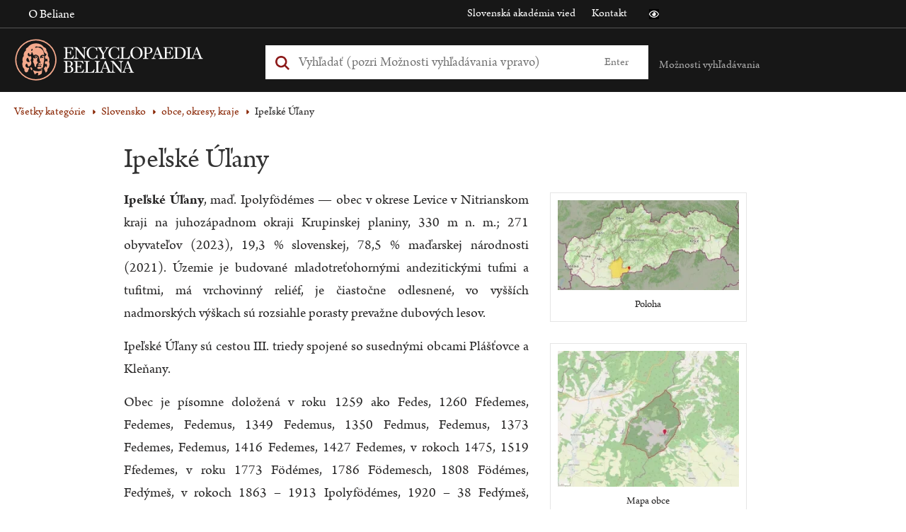

--- FILE ---
content_type: text/html; charset=UTF-8
request_url: https://beliana.sav.sk/heslo/ipelske-ulany
body_size: 8288
content:
<!DOCTYPE html>

  


<html lang="sk" dir="ltr" prefix="og: https://ogp.me/ns#">
<head>
  <meta charset="utf-8" />
<noscript><style>form.antibot * :not(.antibot-message) { display: none !important; }</style>
</noscript><meta name="description" content="Ipeľské Úľany, maď. Ipolyfödémes — obec v okrese Levice v Nitrianskom kraji na juhozápadnom okraji Krupinskej planiny, 330 m n." />
<link rel="canonical" href="https://beliana.sav.sk/heslo/ipelske-ulany" />
<meta property="og:site_name" content="Encyclopaedia Beliana" />
<meta property="og:url" content="https://beliana.sav.sk/heslo/ipelske-ulany" />
<meta property="og:title" content="Ipeľské Úľany" />
<meta property="og:description" content="Ipeľské Úľany, maď. Ipolyfödémes — obec v okrese Levice v Nitrianskom kraji na juhozápadnom okraji Krupinskej planiny, 330 m n." />
<meta name="Generator" content="Drupal 10 (https://www.drupal.org)" />
<meta name="MobileOptimized" content="width" />
<meta name="HandheldFriendly" content="true" />
<meta name="viewport" content="width=device-width, initial-scale=1.0" />
<script type="application/ld+json">{
    "@context": "https://schema.org",
    "@graph": [
        {
            "@type": "Article",
            "@id": "https://beliana.sav.sk/heslo/ipelske-ulany",
            "name": "Ipeľské Úľany",
            "headline": "Ipeľské Úľany",
            "about": [
                "obce",
                "okresy",
                "kraje"
            ],
            "description": "Ipeľské Úľany, maď. Ipolyfödémes — obec v okrese Levice v Nitrianskom kraji na juhozápadnom okraji Krupinskej planiny, 330 m n.",
            "image": {
                "@type": "ImageObject",
                "url": [
                    "mapa-poloha-ipelske-Ulany-561030.png",
                    "mapa-ipelske-Ulany-561031.png"
                ]
            },
            "datePublished": "2019-08-08T09:56:03+0200",
            "dateModified": "2024-02-23T10:34:58+0100",
            "isAccessibleForFree": "True",
            "publisher": {
                "@type": "Organization",
                "@id": "https://beliana.sav.sk/",
                "name": "Slovenská akadémia vied",
                "url": "https://www.sav.sk/"
            },
            "mainEntityOfPage": "https://beliana.sav.sk/heslo/ipelske-ulany"
        }
    ]
}</script>
<link rel="alternate" hreflang="x-default" href="https://beliana.sav.sk/heslo/ipelske-ulany" />
<link rel="icon" href="/themes/custom/bel/favicon.ico" type="image/vnd.microsoft.icon" />
<link rel="alternate" hreflang="sk" href="https://beliana.sav.sk/heslo/ipelske-ulany" />
<link rel="preconnect" href="//fonts.gstatic.com/" crossorigin />
<link rel="preload" as="style" href="//fonts.googleapis.com/css2?family=Open+Sans:wght@400;700&amp;display=swap" crossorigin />

  <title>Ipeľské Úľany | Encyclopaedia Beliana – slovenská všeobecná encyklopédia</title>
  <link rel="stylesheet" media="all" href="/sites/default/files/css/css_QrgSR-xn_lt1-2CFmxFKJuJUqPu1ELEqK6425nrPtak.css?delta=0&amp;language=sk&amp;theme=bel&amp;include=eJwlyUEOgDAIBMAPNfImqJvGZJEG2oO-3oNzHQNlMEzZeiTkzD2Vh-4VPXwSC3_cka68XrR6asHFtPAB7r4YEA" />
<link rel="stylesheet" media="all" href="/sites/default/files/css/css_mMt7sF8wNWOjQNd1HTQ8dcZ_39AjW1FJEnVrD1LIZ5g.css?delta=1&amp;language=sk&amp;theme=bel&amp;include=eJwlyUEOgDAIBMAPNfImqJvGZJEG2oO-3oNzHQNlMEzZeiTkzD2Vh-4VPXwSC3_cka68XrR6asHFtPAB7r4YEA" />
<link rel="stylesheet" media="print" href="/sites/default/files/css/css_rT46rr7xD1liqMF1u24BsgVHQtVzrGBdazlbs2rbu2U.css?delta=2&amp;language=sk&amp;theme=bel&amp;include=eJwlyUEOgDAIBMAPNfImqJvGZJEG2oO-3oNzHQNlMEzZeiTkzD2Vh-4VPXwSC3_cka68XrR6asHFtPAB7r4YEA" />

  <script type="application/json" data-drupal-selector="drupal-settings-json">{"path":{"baseUrl":"\/","pathPrefix":"","currentPath":"node\/14516","currentPathIsAdmin":false,"isFront":false,"currentLanguage":"sk"},"pluralDelimiter":"\u0003","suppressDeprecationErrors":true,"ajaxPageState":{"libraries":"eJxdiUkSAiEMAD_E8qYQIqCBTCWZQn291njz1kshzoUBH3H34RTHGh7KNzaWAnyhESj2CzdCiy7C9qdpSaW0RWtAUcpVzwM4wemCMg8mp99YohN4vClM8H6HZ0ZZt9GCvcxp5gJGH0umOGY","theme":"bel","theme_token":null},"ajaxTrustedUrl":{"form_action_p_pvdeGsVG5zNF_XLGPTvYSKCf43t8qZYSwcfZl2uzM":true},"mathjax":{"config_type":1,"config":{"HTML-CSS":{"preferredFont":"STIX","scale":100},"CommonHTML":{"scale":100},"SVG":{"font":"STIX-Web","scale":100}}},"beliana_search":{"alphabet":null},"user":{"uid":0,"permissionsHash":"7ed798596f8d966a87dd904f5a4bf1d62ac45e4b5abe795841ac15727633af54"}}</script>
<script src="/themes/custom/bel/assets/dist/js/wcag-tools/black-white-init.js?v=10.4.5" defer></script>
<script src="/sites/default/files/js/js_KSUHT-yHD-wESCZytfuqSkh5sctHMuJZbHI520PL6J0.js?scope=header&amp;delta=1&amp;language=sk&amp;theme=bel&amp;include=eJxdyEkSgCAMBdELMZwphAho5FsYC4-v5dLd606iMSnx5mdtJr71Zi69sygS6cdTaHD9OJmKN0DPX4aOLGFiZMcYEvO4DtJAl4GxHyombierK92R0ZdWHuEcLfY"></script>
<script src="/themes/custom/bel/assets/dist/js/accessible/jquery-accessible-menu.js?v=10.4.5" defer></script>
<script src="/themes/custom/bel/assets/dist/js/accessible/button-links.js?v=10.4.5" defer></script>
<script src="/themes/custom/bel/assets/dist/js/wcag-tools/wcag-tools.js?v=10.4.5" defer></script>

  <link rel="apple-touch-icon" sizes="180x180" href="/themes/custom/bel/assets/src/img/favicons/apple-touch-icon.png">
  <link rel="icon" type="image/png" sizes="32x32" href="/themes/custom/bel/assets/src/img/favicons/favicon-32x32.png">
  <link rel="icon" type="image/png" sizes="16x16" href="/themes/custom/bel/assets/src/img/favicons/favicon-16x16.png">
  <link rel="manifest" href="/themes/custom/bel/assets/src/img/favicons/site.webmanifest">
  <meta name="msapplication-TileColor" content="#da532c">
  <meta name="theme-color" content="#ffa587">
</head>
<body class="path-node page-node-type-word role--anonymous">
  <!-- Matomo -->
  <script type="text/javascript">
    var _paq = window._paq || [];
    /* tracker methods like "setCustomDimension" should be called before "trackPageView" */
    _paq.push(['trackPageView']);
    _paq.push(['enableLinkTracking']);
    (function () {
      var u = "//analytics.beliana.sav.sk/";
      _paq.push(['setTrackerUrl', u + 'matomo.php']);
      _paq.push(['setSiteId', 2]);
      // accurately measure the time spent in a visit
      _paq.push(['enableHeartBeatTimer', 5]);
      var d = document, g = d.createElement('script'), s = d.getElementsByTagName('script')[0];
      g.type = 'text/javascript';
      g.async = true;
      g.defer = true;
      g.src = u + 'matomo.js';
      s.parentNode.insertBefore(g, s);
    })();
  </script>
  <!-- End Matomo Code -->
  <div id="skip">
    <a href="#main-menu" class="visually-hidden focusable skip-link">
      Skip to main navigation
    </a>
  </div>
  
    <div class="dialog-off-canvas-main-canvas" data-off-canvas-main-canvas>
    

<div class="page-loader">
  <div class="loader-animation">
    <i class="fa fa-circle-o-notch fa-spin fa-2x fa-fw"></i>
  </div>
</div>

<div class="layout-container">
  <header id="header" class="header clearfix" role="banner" aria-label="Site header">
    <div class="header-top">
      <div class="container clearfix">
        <div class="sitename">
          Encyclopaedia Beliana
        </div>
        <div class="left">
            <div>
    <nav role="navigation" aria-labelledby="block-bel-main-menu-menu" class="nav-collapse clearfix nav-collapse-0 closed block-bel-main-menu" style="transition: max-height 284ms; position: relative;" aria-hidden="false">
            
  <h2 class="visually-hidden">Main navigation</h2>
  

        
              <ul>
              <li>
        <a href="https://beliana.sav.sk/o-internetovej-verzii-Encyclopaedie-Beliany" title="About online version of Encyclopaedia Beliana" data-drupal-link-system-path="node/28">O Beliane</a>
              </li>
        </ul>
  


  </nav>
<nav role="navigation" aria-labelledby="block-bel-mobile-menu-menu" id="block-bel-mobile-menu" class="nav-collapse clearfix nav-collapse-0 closed block-beliana-mobile-menu" style="transition: max-height 284ms; position: relative;" aria-hidden="false">
            
  <h2 class="visually-hidden">Mobile navigation</h2>
  

        
              <ul>
              <li>
        <a href="https://beliana.sav.sk/zakladne-moznosti-vyhladavania" data-drupal-link-system-path="node/3460">Základné možnosti vyhľadávania</a>
              </li>
          <li>
        <a href="https://beliana.sav.sk/o-internetovej-verzii-Encyclopaedie-Beliany" data-drupal-link-system-path="node/28">Encyclopaedia Beliana</a>
              </li>
          <li>
        <a href="http://www.encyclopaedia.sk" target="_blank">Encyklopedický ústav SAV</a>
              </li>
          <li>
        <a href="http://www.sav.sk" target="_blank">Slovenská akadémia vied</a>
              </li>
          <li>
        <a href="https://beliana.sav.sk/kontakt" data-drupal-link-system-path="node/27">Kontakt</a>
              </li>
        </ul>
  


  </nav>

  </div>

        </div>
        <div class="right">
            <div>
    <nav role="navigation" aria-labelledby="block-bel-links-menu" id="block-bel-links">
            
  <h2 class="visually-hidden" id="block-bel-links-menu">Odkazy</h2>
  

        
              <ul>
              <li>
        <a href="https://www.sav.sk" target="_blank">Slovenská akadémia vied</a>
              </li>
          <li>
        <a href="https://beliana.sav.sk/kontakt" data-drupal-link-system-path="node/27">Kontakt</a>
              </li>
        </ul>
  


  </nav>

  </div>

          <div class="wcag-icons">
            <i class="icon icon-black-white wcag-black-white" role="button" tabindex="0"
               aria-label="Prístupná verzia stránky je vypnutá" aria-pressed="false">
              <span class="visually-hidden">Čierno biela verzia stránky</span>
            </i>
          </div>
        </div>
      </div>
    </div>

    <div class="header-main">
      <div class="container clearfix">
        <div class="left">
            <div>
    <div id="block-bel-branding" class="block-system block-bel-branding">
  
    
    <a href="/" class="logo" tabindex="0" aria-label="Linka na domovskú stránku - Encyclopaedia Beliana">
    <img  id="block-bel-branding" class="block-system block-bel-branding" loading="eager" width="330" height="66" alt="Encyclopaedia Beliana" title="Encyclopaedia Beliana" src="/themes/custom/bel/assets/dist/svg/beliana_logo_pink.svg" />
  </a>
</div>

  </div>

        </div>
        <div class="middle">
            <div>
    <div class="beliana-search-block block-beliana-search block-bel-searchbox" data-drupal-selector="beliana-search-block" id="block-bel-searchbox">
  
    
      <form action="/heslo/ipelske-ulany" method="post" id="beliana-search-block" accept-charset="UTF-8">
  <div class="search-input-wrapper js-form-wrapper form-wrapper" data-drupal-selector="edit-beliana-search-input" id="edit-beliana-search-input"><div class="js-form-item form-item js-form-type-textfield form-item-input js-form-item-input form-no-label">
        <input class="search-input form-autocomplete form-text" placeholder="Vyhľadať (pozri Možnosti vyhľadávania vpravo)" aria-label="Vyhľadať (Pre ďalšie možnosti vyhľadávania, pokračujte na prvok Možnosti vyhľadávania)" data-drupal-selector="edit-input" data-autocomplete-path="https://beliana.sav.sk/belana-arch-autocomplete" type="text" id="edit-input" name="input" value="" size="60" maxlength="128" />

        </div>
</div>
<input class="search-submit button js-form-submit form-submit" data-drupal-selector="edit-beliana-search-submit" type="submit" id="edit-beliana-search-submit" name="op" value="Enter" />
<input autocomplete="off" data-drupal-selector="form-4yknwydx-bmvrsxftfwd1rixtfrnln9danxa57erss8" type="hidden" name="form_build_id" value="form-4yKnwYdX-bMVrSXFTFwD1RiXtFRnLN9dANxa57ersS8" />
<input data-drupal-selector="edit-beliana-search-block" type="hidden" name="form_id" value="beliana_search_block" />

</form>

  </div>

  </div>

          <div class="wcag-icons">
            <i class="icon icon-black-white wcag-black-white" role="button" tabindex="0"
               aria-label="Prístupná verzia stránky je vypnutá" aria-pressed="false">
              <span class="visually-hidden">Čierno biela verzia stránky</span>
            </i>
          </div>
          <div role="region" class="smartphone-navigation" tabindex="0" aria-expanded="false" aria-label="Nachádzate sa v sekcii: Mobilné menu">
            <i class="fa fa-bars fa-2x"></i>
              <div>
    <nav role="navigation" aria-labelledby="block-bel-main-menu-menu" class="nav-collapse clearfix nav-collapse-0 closed block-bel-main-menu" style="transition: max-height 284ms; position: relative;" aria-hidden="false">
            
  <h2 class="visually-hidden">Main navigation</h2>
  

        
              <ul>
              <li>
        <a href="https://beliana.sav.sk/o-internetovej-verzii-Encyclopaedie-Beliany" title="About online version of Encyclopaedia Beliana" data-drupal-link-system-path="node/28">O Beliane</a>
              </li>
        </ul>
  


  </nav>
<nav role="navigation" aria-labelledby="block-bel-mobile-menu-menu" id="block-bel-mobile-menu" class="nav-collapse clearfix nav-collapse-0 closed block-beliana-mobile-menu" style="transition: max-height 284ms; position: relative;" aria-hidden="false">
            
  <h2 class="visually-hidden">Mobile navigation</h2>
  

        
              <ul>
              <li>
        <a href="https://beliana.sav.sk/zakladne-moznosti-vyhladavania" data-drupal-link-system-path="node/3460">Základné možnosti vyhľadávania</a>
              </li>
          <li>
        <a href="https://beliana.sav.sk/o-internetovej-verzii-Encyclopaedie-Beliany" data-drupal-link-system-path="node/28">Encyclopaedia Beliana</a>
              </li>
          <li>
        <a href="http://www.encyclopaedia.sk" target="_blank">Encyklopedický ústav SAV</a>
              </li>
          <li>
        <a href="http://www.sav.sk" target="_blank">Slovenská akadémia vied</a>
              </li>
          <li>
        <a href="https://beliana.sav.sk/kontakt" data-drupal-link-system-path="node/27">Kontakt</a>
              </li>
        </ul>
  


  </nav>

  </div>

          </div>
        </div>
        <div class="right">
          
          <div class="search-help">
            <a href="#" class="text" title="Možnosti vyhľadávania" aria-expanded="false"
               aria-controls="search-help-dialog" aria-haspopup="true" role="button" tabindex="0"
               aria-label="Možnosti vyhľadávania sú zatvorené">Možnosti vyhľadávania</a>
              <div id="search-help-dialog" class="description" role="dialog">
	<div class="arrow" aria-hidden="true"></div>
	<ul class="help" tabindex="0">
		<li class="item">
			<span aria-hidden="false"
						aria-label="Zadaním výrazu teplo: sa vyhľadajú všetky gramatické tvary slova teplo">
				<strong>teplo:</strong> všetky gramatické tvary slova teplo
			</span>
		</li>
		<li class="item">
			<span aria-hidden="false"
						aria-label="aria-label-entering-words-slov-will-search-for-all-words-begining-with-words-slov|t">
				<strong>teplo*:</strong> všetky slová začínajúce sa na teplo
			</span>
		</li>
		<li class="item">
			<span aria-hidden="false"
						aria-label="Zadaním výrazu slovinsko~ sa vyhľadajú podobné slová (Slovensko, Slovinsko, ...)">
				<strong>slovinsko~:</strong> podobné slová (Slovensko, Slovinsko, ...)
			</span>
		</li>
		<li class="item">
			<span aria-hidden="false"
						aria-label="Zadaním výrazu 'zdroj teplo': sa vyhľadá fráza (všetky tvary)">
				<strong>"zdroj teplo":</strong> fráza (všetky tvary)
			</span>
		</li>
		<li class="item">
			<span aria-hidden="false"
						aria-label="Zadaním výrazu dom teplo: sa vyhľadajú slová dom alebo teplo">
				<strong>dom teplo:</strong> slová dom alebo teplo
			</span>
		</li>
		<li class="item">
			<span aria-hidden="false"
						aria-label="Zadaním výrazu dom -teplo: sa vyhľadajú slová dom, ale nie teplo">
				<strong>dom -teplo:</strong> slová dom, ale nie teplo
			</span>
		</li>
		<li class="item">
			<span aria-hidden="false"
						aria-label="Zadaním výrazu dom and teplo: sa vyhľadajú súčasne slová dom aj teplo">
				<strong>dom and teplo:</strong> súčasne slová dom aj teplo
			</span>
		</li>
	</ul>

			<a href="https://beliana.sav.sk/pouzivanie-stranky" class="more-info" title="Viac o vyhľadávaní"
			 aria-label="Viac o vyhľadávaní">Viac o vyhľadávaní</a>
		<a href="https://beliana.sav.sk/rozsirene-vyhladavanie" class="more-info"
		 title="Vyhľadávanie podľa kategórií"
		 aria-label="Vyhľadávanie podľa kategórií">Vyhľadávanie podľa kategórií</a>
</div>
          </div>
          <a href="#" id="search-box-mobile-toggle"></a>
        </div>
      </div>
    </div>

    <div class="header-navigation">
      <div class="container clearfix">
        
      </div>
    </div>
  </header>

    <div>
    <div data-drupal-messages-fallback class="hidden"></div>

  </div>


  

  <div role="main" id="content-main">
    <span id="main-content" tabindex="-1"></span>
    <div class="body-content">
      <div class="container clearfix">
          <div>
    <div id="block-bel-breadcrumbs" class="block-system block-bel-breadcrumbs">
  
    
        <nav role="navigation" aria-labelledby="system-breadcrumb">
    <h2 id="system-breadcrumb" class="visually-hidden">Omrvinka</h2>
    <ol>
              <li>
                                                                          
            <a href="https://beliana.sav.sk/rozsirene-vyhladavanie" class="">Všetky kategórie</a>
                  </li>
              <li>
                                                                          
            <a href="https://beliana.sav.sk/rozsirene-vyhladavanie?f%5B0%5D=kategorie%3A440" class="">Slovensko</a>
                  </li>
              <li>
                                  
            <a href="https://beliana.sav.sk/rozsirene-vyhladavanie?f%5B0%5D=kategorie%3A442" class="">obce, okresy, kraje</a>
                  </li>
              <li>
                      Ipeľské Úľany
                  </li>
          </ol>
  </nav>

  </div>
<div id="block-bel-content" class="block-system block-bel-content">
  
    
      <article>
    
      <article class="word-container">
    <div
      class="word">
      <h1>Ipeľské Úľany</h1>
      <div class="node__author">
        
      </div>

      <div class="con-wrap">
        <div class="node__sidebar desktop">
          <div class="structure hidden"></div>

                      <div class="word-illustration">
                                                              
                
                

<article class="media media-image view-mode-in-word">
            
      
            <div class="field field--name-field-image field--type-image field--label-hidden field__item">  <a href="https://beliana.sav.sk/media/11443">  <picture>
                  <source srcset="/sites/default/files/styles/sidebar/public/2024-02-23/map/mapa-poloha-ipelske-Ulany-561030.png.webp?itok=ai_ZHnbf 1x, /sites/default/files/styles/sidebar_2x/public/2024-02-23/map/mapa-poloha-ipelske-Ulany-561030.png.webp?itok=Dnj0bqxK 2x" type="image/webp" width="300" height="149"/>
                  <img loading="eager" srcset="/sites/default/files/styles/sidebar/public/2024-02-23/map/mapa-poloha-ipelske-Ulany-561030.png.webp?itok=ai_ZHnbf 1x, /sites/default/files/styles/sidebar_2x/public/2024-02-23/map/mapa-poloha-ipelske-Ulany-561030.png.webp?itok=Dnj0bqxK 2x" width="300" height="149" src="/sites/default/files/styles/sidebar/public/2024-02-23/map/mapa-poloha-ipelske-Ulany-561030.png.webp?itok=ai_ZHnbf" alt="Poloha" />

  </picture>
</a>
</div>
      
  <div class="field field--name-field-description field--type-text-long field--label-visually_hidden">
    <div class="field__label visually-hidden">Popis ilustrácie</div>
              <div class="field__item"><p>Poloha</p></div>
          </div>

      </article>

                              
                

<article class="media media-image view-mode-in-word">
            
      
            <div class="field field--name-field-image field--type-image field--label-hidden field__item">  <a href="https://beliana.sav.sk/media/11444">  <picture>
                  <source srcset="/sites/default/files/styles/sidebar/public/2024-02-23/map/mapa-ipelske-Ulany-561031.png.webp?itok=C28kaVN9 1x, /sites/default/files/styles/sidebar_2x/public/2024-02-23/map/mapa-ipelske-Ulany-561031.png.webp?itok=OWNmYvda 2x" type="image/webp" width="300" height="225"/>
                  <img loading="eager" srcset="/sites/default/files/styles/sidebar/public/2024-02-23/map/mapa-ipelske-Ulany-561031.png.webp?itok=C28kaVN9 1x, /sites/default/files/styles/sidebar_2x/public/2024-02-23/map/mapa-ipelske-Ulany-561031.png.webp?itok=OWNmYvda 2x" width="300" height="225" src="/sites/default/files/styles/sidebar/public/2024-02-23/map/mapa-ipelske-Ulany-561031.png.webp?itok=C28kaVN9" alt="Mapa obce" />

  </picture>
</a>
</div>
      
  <div class="field field--name-field-description field--type-text-long field--label-visually_hidden">
    <div class="field__label visually-hidden">Popis ilustrácie</div>
              <div class="field__item"><p>Mapa obce</p></div>
          </div>

      </article>

                              
                
              
                          </div>
                  </div>
        <div class="node__content desktop">
          
  <div class="field field--name-body field--type-text-with-summary field--label-visually_hidden">
    <div class="field__label visually-hidden">Text hesla</div>
              <div class="field__item"><p><strong>Ipeľské Úľany</strong>, maď. Ipolyfödémes — obec v&nbsp;okrese Levice v&nbsp;Nitrianskom kraji na juhozápadnom okraji Krupinskej planiny, 330&nbsp;m n. m.; 271 obyvateľov (2023), 19,3&nbsp;% slovenskej, 78,5&nbsp;% maďarskej národnosti (2021). Územie je budované mladotreťohornými andezitickými tufmi a tufitmi, má vrchovinný reliéf, je čiastočne odlesnené, vo vyšších nadmorských výškach sú rozsiahle porasty prevažne dubových lesov.</p>

<p>Ipeľské Úľany sú cestou III. triedy spojené so susednými obcami Plášťovce a Kleňany.</p>

<p>Obec je písomne doložená v&nbsp;roku 1259 ako Fedes, 1260 Ffedemes, Fedemes, Fedemus, 1349 Fedemus, 1350 Fedmus, Fedemus, 1373 Fedemes, Fedemus, 1416 Fedemes, 1427 Fedemes, v&nbsp;rokoch 1475, 1519 Ffedemes, v&nbsp;roku 1773 Födémes, 1786 Födemesch, 1808 Födémes, Fedýmeš, v&nbsp;rokoch 1863 – 1913 Ipolyfödémes, 1920 – 38 Fedýmeš, Födémes, 1938 – 45 Ipolyfödémes, 1945 – 48 Fedýmeš, Födémes, v&nbsp;roku 1948 Ipeľské Úľany.</p>

<p>Patrila zemanom z&nbsp;rodu Huntovcov, neskôr kláštoru v&nbsp;Šahách, od roku 1482 jej časť Horvátovcom. V&nbsp;polovici 16. stor. bola zničená Turkami, po roku 1552 bola založená nová obec. Patrila viacerým zemepánom, v&nbsp;18. stor. Smrečániovcom, v&nbsp;19. stor. Koburgovcom, Liptaiovcom, Cronyovcom a i. Obyvatelia sa zaoberali poľnohospodárstvom, vinohradníctvom, včelárstvom a prácou v&nbsp;lesoch. V&nbsp;rokoch 1938 – 44 bola obec pripojená k&nbsp;Maďarsku.</p>

<p>Stavebné pamiatky: rímskokatolícky Kostol svätého Michala archanjela (barokový, 1757, opravovaný v&nbsp;2. polovici 19. stor. a na konci 20. stor.), v&nbsp;extraviláne zrúcaniny románskeho kostolíka (13. stor., prestavaný v&nbsp;15. stor., zanikol v&nbsp;2. polovici 16. stor.).</p></div>
          </div>

        </div>
      </div>

      <div class="meta-wrapper">
        <p class="last-update">
                                Zverejnené v novembri 2013. Aktualizované 11. januára 2024.
          
        </p>

        <div class="similar-words">
                  </div>

        <div class="citation desktop">
          <h3 role="button" tabindex="0"
              aria-label="Nachádzate sa v sekcii: Citácia"
              aria-controls="dialog-desc"
              aria-expanded="false">citácia</h3>
                              <p
            id="dialog-desc">Ipeľské Úľany
            [online].
            Encyclopaedia Beliana,
            ISBN 978-80-89524-30-3. [cit. 2026-01-24
            ]. Dostupné na internete: <a
              href="https://beliana.sav.sk/heslo/ipelske-ulany">https://beliana.sav.sk/heslo/ipelske-ulany</a></p>
        </div>

        <div class="word-tools">
          <div class="share">
  <span>Zdieľať<b class="button"></b></span>
  <ul class="dropdown">
    <li><a href="https://www.facebook.com/sharer/sharer.php?u=https://beliana.sav.sk/heslo/ipelske-ulany" target="_blank">Facebook</a></li>
    <li><a href="https://twitter.com/intent/tweet?text=Ipe%C4%BEsk%C3%A9%20%C3%9A%C4%BEany https://beliana.sav.sk/heslo/ipelske-ulany" target="_blank">Twitter</a>
  </ul>
</div>
<a href="#" class="print"><i class="fa fa-print"></i>Vytlačiť</a>
<a href="/beliana/kontaktujte-nas/14516" class="comment" target="_blank"><i class="fa fa-comment"></i>Komentovať</a>
        </div>
      </div>
    </div>

  </article>
  
</article>

  </div>

  </div>

      </div>
    </div>
  </div>

  <footer role="contentinfo">
    <div class="footer-content">
      <div class="container clearfix">
          <div>
    <nav role="navigation" aria-labelledby="block-bel-footer-menu" id="block-bel-footer">
            
  <h2 class="visually-hidden" id="block-bel-footer-menu">Menu v päte</h2>
  

        
              <ul>
              <li>
        <a href="https://beliana.sav.sk/podmienky-pouzitia" data-drupal-link-system-path="node/18750">Podmienky použitia</a>
              </li>
          <li>
        <a href="https://beliana.sav.sk/encyclopaedia-beliana" data-drupal-link-system-path="node/3463">In English</a>
              </li>
          <li>
        <a href="https://beliana.sav.sk/vyhlasenie_o_pristupnosti" data-drupal-link-system-path="node/18531">Vyhlásenie o prístupnosti</a>
              </li>
          <li>
        <a href="https://beliana.sav.sk/rozsirene-vyhladavanie" data-drupal-link-system-path="rozsirene-vyhladavanie">Vyhľadávanie podľa kategórií</a>
              </li>
        </ul>
  


  </nav>

  </div>

      </div>
    </div>

    <div class="footer-bottom">
      <div class="container clearfix">
        
        <div class="block-">
  
    
    <div class="footer-copyright">
    <span>&copy; Centrum spoločných činností Slovenskej akadémie vied, Encyklopedický ústav</span>
  </div>
</div>
      </div>
    </div>
  </footer>
</div>

  </div>

  

  <script src="/sites/default/files/js/js_sEtNPDra96-QrB9bY3MCQIJUNodLZF-o9zXLbI7j0Sc.js?scope=footer&amp;delta=0&amp;language=sk&amp;theme=bel&amp;include=eJxdyEkSgCAMBdELMZwphAho5FsYC4-v5dLd606iMSnx5mdtJr71Zi69sygS6cdTaHD9OJmKN0DPX4aOLGFiZMcYEvO4DtJAl4GxHyombierK92R0ZdWHuEcLfY"></script>
<script src="/themes/custom/bel/assets/dist/js/search/search.js?v=10.4.5" defer></script>
<script src="/themes/custom/bel/assets/dist/js/wcag-tools/wcag-tools.node.word.js?v=10.4.5" defer></script>
<script src="/sites/default/files/js/js_AsJB_3j0hasotVzop-yMsKf7aAPD-StHNH8NPXIsyUI.js?scope=footer&amp;delta=3&amp;language=sk&amp;theme=bel&amp;include=eJxdyEkSgCAMBdELMZwphAho5FsYC4-v5dLd606iMSnx5mdtJr71Zi69sygS6cdTaHD9OJmKN0DPX4aOLGFiZMcYEvO4DtJAl4GxHyombierK92R0ZdWHuEcLfY"></script>

  </body>
</html>


--- FILE ---
content_type: application/javascript
request_url: https://beliana.sav.sk/themes/custom/bel/assets/dist/js/accessible/jquery-accessible-menu.js?v=10.4.5
body_size: 14792
content:
function _0x81c8(e,t){var s=_0x22c3();return(_0x81c8=function(e,t){return s[e-=441]})(e,t)}function _0x22c3(){var e=["hidden","DOMAttrModified","320kGfgsR","553973ZynooH","155435lNyVAD","focusin.accessible-megamenu",":tabbable","SPACE","parents"," :tabbable:first","[aria-expanded=true]","html",":focusable, .","[object Opera]","filters","activeElement","parentNode","topNavItemClass","mouseFocused",":lt(","true","hasClass","tabindex",":tabbable:last","expr","apply","hoverClass","toLowerCase","originalEvent",":tabbable:gt(","area","addClass","index","first","start","ESCAPE","panels","opera","map","settings","TAB","focusout","extend","2593770KLJJJn","2809310iKucwM","role","mouseout.accessible-megamenu","which","12JNJnLR","call","accessibleMegaMenu","ontouchstart","panelClass","find","toggleButton","has","input:focus, select:focus, textarea:focus, button:focus","not","setTimeout","proxy","function","openClass"," :tabbable)","menuClass","img[usemap=#","toString","preventDefault","aria-expanded","target","_defaults","keyMap","touchmove.accessible-megamenu","length","removeClass","get","panelGroupClass","attr","accessible-megamenu-toggle","ctrlKey","keydown","navigation","toggleButtonClass","init","511210MegByT",":tabbable:first","keydown.accessible-megamenu","accessible-megamenu-top-nav-item","open","focusTimeoutID","shiftKey","location","accessible-megamenu","element","focusout.accessible-megamenu","trigger","focus","):last","text","DOMAttrModified.accessible-megamenu","mouseTimeoutID","[aria-expanded=true].",".accessible-megamenu","prototype","parent","clearTimeout",":first","hover","mouseup.outside-accessible-megamenu, touchend.outside-accessible-megamenu, mspointerup.outside-accessible-megamenu,  pointerup.outside-accessible-megamenu","649000BVJsvh","LEFT","createPseudo","attrName","href","msMaxTouchPoints","Api","topnavitems","AccessibleMegaMenu","menu","95562FSDzHL","reverse","name","keyCode","type","RIGHT","filter","disabled","closest","object","stopPropagation","justFocused","top","aria-hidden","nodeName","click.accessible-megamenu","join","focusClass","justMoved","mouseover.accessible-megamenu","cvox","mouseout","[aria-expanded]","[aria-expanded].","false","addBack","[aria-labelledby]","plugin_",":gt(","getCurrentNode","each","metaKey","openOnMouseover","scrollTop","ol,ul","_name","region","slice","children","186KwcSpp","uuidPrefix","navigator","button","trim","siblings","off","offset","visible","relatedTarget","closeDelay","accessible-megamenu-panel",":tabbable:lt(","keydownTimeoutID","):first","data","openDelay"];return(_0x22c3=function(){return e})()}(function(){for(var e=_0x81c8,t=_0x22c3();;)try{if(397026==-parseInt(e(496))+-parseInt(e(576))/2+parseInt(e(541))/3*(parseInt(e(601))/4)+parseInt(e(537))/5+-parseInt(e(476))/6*(parseInt(e(497))/7)+-parseInt(e(495))/8*(-parseInt(e(611))/9)+parseInt(e(536))/10)break;t.push(t.shift())}catch(e){t.push(t.shift())}})(),function(y,o,c){"use strict";var D,a,I,n,T,r,E,k,i,u,l,h,f,p,d,m,b,g,v,C,t,x=_0x81c8,M=x(543),N={uuidPrefix:x(584),menuClass:x(584),topNavItemClass:x(579),panelClass:x(487),panelGroupClass:"accessible-megamenu-panel-group",hoverClass:x(599),focusClass:x(588),openClass:"open",toggleButtonClass:x(570),openDelay:0,closeDelay:250,openOnMouseover:!1},w={BACKSPACE:8,COMMA:188,DELETE:46,DOWN:40,END:35,ENTER:13,ESCAPE:27,HOME:36,LEFT:37,PAGE_DOWN:34,PAGE_UP:33,PERIOD:190,RIGHT:39,SPACE:32,TAB:9,UP:38,keyMap:{48:"0",49:"1",50:"2",51:"3",52:"4",53:"5",54:"6",55:"7",56:"8",57:"9",59:";",65:"a",66:"b",67:"c",68:"d",69:"e",70:"f",71:"g",72:"h",73:"i",74:"j",75:"k",76:"l",77:"m",78:"n",79:"o",80:"p",81:"q",82:"r",83:"s",84:"t",85:"u",86:"v",87:"w",88:"x",89:"y",90:"z",96:"0",97:"1",98:"2",99:"3",100:"4",101:"5",102:"6",103:"7",104:"8",105:"9",190:"."}},A=o[x(597)],P=o[x(551)],O=o[x(530)]&&o.opera[x(558)]()===x(506);function _(e,t){var s=x;this[s(585)]=e,this.settings=y[s(535)]({},N,t),this[s(562)]=N,this[s(472)]=M,this.mouseTimeoutID=null,this.focusTimeoutID=null,this[s(511)]=!1,this[s(448)]=!1,this.init()}function j(e){var t=x;return y[t(517)][t(507)][t(484)](e)&&!y(e)[t(501)]()[t(462)]()[t(443)](function(){var e=t;return y.css(this,"visibility")===e(493)})[t(565)]}function B(e,t){var s,a,i,n=x,o=e[n(451)].toLowerCase();return n(523)===o?(a=(s=e[n(509)])[n(613)],!(!e[n(605)]||!a||s[n(451)][n(520)]()!==n(531)||!(i=y(n(557)+a+"]")[0]))&&j(i)):(/input|select|textarea|button|object/.test(o)?!e[n(444)]:"a"===o&&e[n(605)]||t)&&j(e)}_[x(595)]=(a=0,I="",n=(D=x)(544)in o||o[D(478)][D(606)],T=function(e){var t=D;return y(e)[t(445)](":data(plugin_"+M+")")[t(491)](t(464)+M)},r=function(e){var t=D,s=(e=y(e),this[t(532)]);e[t(569)]("id")||e[t(569)]("id",s[t(477)]+"-"+(new Date).getTime()+"-"+ ++a)},E=function(e,t){var s,a=D,i=y(e[a(561)]),n=this,o=this.settings,r=this[a(610)],u=i.closest("."+o.topNavItemClass),l=i[a(514)](o[a(545)])?i:i[a(445)]("."+o[a(545)]);v.call(this,!0),t?(u=r[a(546)]("."+o[a(510)]+" ."+o[a(554)]+a(598))[a(445)]("."+o[a(510)])).is(e.relatedTarget)||0<u[a(548)](e[a(485)])[a(565)]?0===u.length&&r[a(546)]("[aria-expanded=true]").attr("aria-expanded","false").removeClass(o[a(554)])[a(445)]("."+o[a(545)])[a(566)](o[a(554)]).attr(a(450),a(513)):(e[a(441)]===a(458)||e[a(441)]===a(534))&&0<u[a(548)](c[a(508)])[a(565)]||(u[a(546)](a(459)).attr("aria-expanded",a(461))[a(566)](o[a(554)]),u[a(546)]("."+o.panelClass)[a(566)](o[a(554)])[a(569)](a(450),a(513)),("keydown"===e[a(441)]&&e[a(614)]===w[a(528)]||e.type===a(494))&&(s=u[a(546)](":tabbable:first"),P(function(){var e=a;r[e(546)](e(460)+n[e(532)][e(545)]).off("DOMAttrModified.accessible-megamenu"),s[e(588)](),n.justFocused=!1},99))):(A(n[a(581)]),(t=r[a(546)](a(503))[a(596)]()).is(u)||t[a(546)](a(459))[a(569)](a(560),a(461))[a(566)](o[a(554)])[a(481)]("."+o[a(545)]).removeClass(o[a(554)])[a(569)](a(450),a(513)),u[a(546)](a(459))[a(569)](a(560),a(513))[a(524)](o[a(554)])[a(481)]("."+o[a(545)])[a(524)](o.openClass)[a(569)](a(450),a(461)),u[a(565)]&&(t=y(a(504))[0][a(470)],(o=u[a(483)]()[a(449)])<t)&&(y(a(504))[0].scrollTop=o),"mouseover"===e[a(441)]&&i.is(a(499))&&1===u[a(565)]&&0===l.length&&0<r.has(c[a(508)])[a(565)]&&(i[a(588)](),n[a(448)]=!1),v[a(542)](n))},k=function(e){var t=D,s=y(e[t(561)])[t(445)](t(499)),a=s[t(445)]("."+this[t(532)].topNavItemClass),i=s[t(445)]("."+this[t(532)][t(545)]);1===a.length&&0===i[t(565)]&&1===a[t(546)]("."+this.settings.panelClass)[t(565)]?s[t(514)](this.settings[t(554)])?this.justFocused?(e[t(559)](),e[t(447)](),this[t(448)]=!1):!n&&this[t(532)][t(469)]||(e[t(559)](),e[t(447)](),E[t(542)](this,e,s.hasClass(this[t(532)][t(554)]))):(e.preventDefault(),e[t(447)](),E[t(542)](this,e),this.justFocused=!1):1===a[t(565)]&&0===i[t(565)]&&e[t(441)]==t(572)&&(o[t(583)][t(605)]=s.attr(t(605)))},i=function(){this[D(455)]=!0},u=function(e){var t=D;0===y(e[t(561)])[t(445)](this[t(610)])[t(565)]&&(e.preventDefault(),e[t(447)](),E[t(542)](this,e,!0))},l=function(e){var t=D;e.originalEvent[t(604)]===t(560)&&e[t(521)].newValue===t(461)&&y(e[t(561)])[t(514)](this[t(532)][t(554)])&&(e.preventDefault(),e[t(447)](),E[t(542)](this,e,!0))},h=function(e){var t=D,s=(A(this[t(581)]),y(e[t(561)])),a=s[t(445)]("."+this[t(532)][t(545)]);s[t(524)](this.settings[t(454)]),this.justFocused=!this[t(511)]||!this[t(532)][t(469)]&&this.mouseFocused,this[t(511)]=!1,this[t(448)]&&this[t(529)][t(550)](a)[t(443)]("."+this.settings[t(554)])[t(565)]&&E[t(542)](this,e)},f=function(s){var a=D,i=(this[a(448)]=!1,this),e=y(s[a(561)]),n=e[a(445)]("."+this[a(532)][a(510)]);e[a(566)](this[a(532)][a(454)]),typeof o.cvox===a(446)&&typeof o[a(457)][a(607)]!==a(446)?i[a(581)]=P(function(){var t=a;o.cvox[t(607)][t(466)](function(e){var a=t;n[a(548)](e)[a(565)]?A(i[a(581)]):i[a(581)]=P(function(e,t,s){E[a(542)](e,t,s)},275,i,s,!0)})},25):i.focusTimeoutID=P(function(){var e=a;i[e(511)]&&null===s[e(485)]||E[e(542)](i,s,!0)},300)},p=function(e){var t,s,a,i,n,o,r=D,u=this.constructor===_?this:T(this),l=u.settings,c=y(y(this).is("."+l[r(519)]+r(499))?this:e.target),h=u[r(610)],f=u[r(608)],p=c[r(445)]("."+l[r(510)]),d=h.find(r(499)),h=c.hasClass(l[r(545)])?c:c[r(445)]("."+l[r(545)]),m=h[r(546)]("."+l.panelGroupClass),b=c[r(445)]("."+l[r(568)]),g=e[r(614)]||e[r(540)],v=!1,C=w[r(563)][e[r(614)]]||"",x=1===p[r(565)]&&0===h[r(565)];if(!c.is(r(549))){switch(c.is("."+l.hoverClass+r(499))&&y(r(504))[r(482)]("keydown.accessible-megamenu"),g){case w[r(528)]:this[r(511)]=!1,E[r(542)](u,e,!0);break;case w.DOWN:e[r(559)](),this[r(511)]=!1,!(v=x?(E[r(542)](u,e),1===p[r(546)]("."+l[r(545)]+r(502))[r(588)]()[r(565)]):1===d[r(443)](":gt("+d[r(525)](c)+r(490))[r(588)]().length)&&O&&(e[r(571)]||e[r(468)])&&(a=(d=y(r(499)))[r(525)](c),v=1===y(":tabbable:gt("+y(r(499))[r(525)](c)+r(490)).focus()[r(565)]);break;case w.UP:e[r(559)](),this[r(511)]=!1,x&&c[r(514)](l[r(554)])?(E[r(542)](u,e,!0),(t=f[r(443)](r(512)+f.index(p)+r(589)))[r(475)]("."+l[r(545)])[r(565)]&&(v=1===t[r(546)](r(459))[r(569)]("aria-expanded",r(513)).addClass(l[r(554)])[r(443)]("."+l[r(545)])[r(569)](r(450),r(461))[r(546)](r(516))[r(588)]())):x||(v=1===d[r(443)](":lt("+d[r(525)](c)+"):last")[r(588)]()[r(565)]),!v&&O&&(e[r(571)]||e[r(468)])&&(a=(d=y(r(499)))[r(525)](c),v=1===y(":tabbable:lt("+y(r(499))[r(525)](c)+"):first").focus()[r(565)]);break;case w[r(442)]:e.preventDefault(),this[r(511)]=!1,v=x?1===f.filter(":gt("+f[r(525)](p)+r(490))[r(546)](r(577))[r(588)]()[r(565)]:(v=m.length&&b[r(565)]?1===m.filter(r(465)+m.index(b)+"):first").find(r(577))[r(588)]()[r(565)]:v)||1===p.find(r(577))[r(588)]()[r(565)];break;case w[r(602)]:e[r(559)](),this[r(511)]=!1,v=x?1===f.filter(":lt("+f[r(525)](p)+r(589))[r(546)](r(577))[r(588)]()[r(565)]:(v=m[r(565)]&&b[r(565)]?1===m.filter(r(512)+m[r(525)](b)+r(589)).find(":tabbable:first")[r(588)]()[r(565)]:v)||1===p[r(546)](r(577))[r(588)]().length;break;case w[r(533)]:this[r(511)]=!1,a=d[r(525)](c),e[r(582)]&&x&&c[r(514)](l[r(554)])?(E[r(542)](u,e,!0),(t=f[r(443)](":lt("+f.index(p)+r(589)))[r(475)]("."+l[r(545)])[r(565)]&&(v=t.children()[r(569)](r(560),r(513)).addClass(l[r(554)])[r(443)]("."+l[r(545)]).attr(r(450),r(461))[r(546)](r(516)).focus())):e.shiftKey&&0<a?v=1===d[r(443)](r(512)+a+r(589))[r(588)]().length:!e.shiftKey&&a<d.length-1?v=1===d.filter(":gt("+a+r(490))[r(588)]()[r(565)]:O&&(a=(d=y(r(499)))[r(525)](c),v=e[r(582)]?1===y(r(488)+y(":tabbable")[r(525)](c)+r(589))[r(588)]().length:1===y(r(522)+y(":tabbable")[r(525)](c)+r(490))[r(588)]()[r(565)]),v&&e[r(559)]();break;case w[r(500)]:case w.ENTER:if(!x)return!0;e.preventDefault(),c[r(514)](r(580))?(this[r(511)]=!1,E[r(542)](u,e,!0)):k[r(542)](u,e);break;default:if(A(this.keydownTimeoutID),0===(I+=C!==I?C:"")[r(565)])return;for(this[r(489)]=P(function(){I=""},1e3),d=x&&!c.hasClass(l.openClass)?d[r(443)](":not(."+l.panelClass+r(555)):p[r(546)](r(499)),e.shiftKey&&(d=y(d[r(567)]()[r(612)]())),a=0;a<d[r(565)];a++)if((i=d.eq(a)).is(c)){s=1===I.length?a+1:a;break}for(o=new RegExp("^"+I.replace(/[\-\[\]{}()*+?.,\\\^$|#\s]/g,"\\$&"),"i"),a=s;a<d.length;a++)if(i=d.eq(a),n=y[r(480)](i[r(590)]()),o.test(n)){v=!0,i[r(588)]();break}if(!v)for(a=0;a<s;a++)if(i=d.eq(a),n=y[r(480)](i[r(590)]()),o.test(n)){i.focus();break}}u[r(448)]=!1}},d=function(e){var t=D;(y(e[t(561)])[t(445)](this[t(532)][t(545)])||y(e[t(561)])[t(445)](":focusable").length)&&(this[t(511)]=!0,y(e[t(561)]).closest(this[t(532)][t(556)]))&&y(t(504)).on(t(578),y.proxy(p,e[t(561)])),A(this[t(592)]),this[t(592)]=P(function(){A(this[t(581)])},1)},m=function(t){var s=D,a=(A(this[s(592)]),this);a[s(532)][s(469)]&&(this[s(592)]=P(function(){var e=s;y(t.target)[e(524)](a[e(532)][e(519)]),E.call(a,t),y(t.target)[e(445)](a[e(532)][e(556)])&&y(e(504)).on(e(578),y[e(552)](p,t[e(561)]))},this[s(532)][s(492)]))},b=function(e){var t=D,s=(A(this.mouseTimeoutID),this);s[t(532)][t(469)]&&(y(e[t(561)])[t(566)](s[t(532)].hoverClass),s[t(592)]=P(function(){E.call(s,e,!0)},this[t(532)][t(486)]),y(e[t(561)]).is(":tabbable"))&&y(t(504))[t(482)](t(578))},g=function(){var e=D,t=this[e(547)][e(569)](e(560))===e(513);this[e(547)][e(569)]({"aria-expanded":!t})},v=function(e){var t=D,s=this[t(610)];e?(y(t(504))[t(482)](t(600)),s[t(546)](t(460)+this[t(532)][t(545)])[t(482)](t(591))):(y(t(504)).on("mouseup.outside-accessible-megamenu, touchend.outside-accessible-megamenu, mspointerup.outside-accessible-megamenu,  pointerup.outside-accessible-megamenu",y[t(552)](u,this)),s[t(546)](t(593)+this[t(532)][t(545)]).on(t(591),y[t(552)](l,this)))},C=function(){var e=D,t=this[e(610)],s=this.toggleButton;t.on("focusin.accessible-megamenu",e(505)+this[e(532)].panelClass,y.proxy(h,this)).on(e(586),e(505)+this[e(532)][e(545)],y.proxy(f,this)).on(e(578),y.proxy(p,this)).on(e(456),y[e(552)](m,this)).on(e(539),y[e(552)](b,this)).on("mousedown.accessible-megamenu",y[e(552)](d,this)).on(e(452),y[e(552)](k,this)),s.on(e(452),y[e(552)](g,this)),n&&t.on(e(564),y[e(552)](i,this)),y(c[e(508)])[e(445)](t)[e(565)]&&y(c[e(508)])[e(587)](e(498))},t=function(){var e=D,t=this.menu,s=this[e(547)];t.off(e(594)),t[e(546)](e(593)+this[e(532)][e(545)])[e(565)]&&v.call(this,!0),s.off(e(594))},{constructor:_,init:function(){var e=D,t=this[e(532)],s=y(this[e(585)]),a=s[e(475)](e(471))[e(526)](),i=a[e(475)](),n=s[e(475)](e(479))[e(526)]();this[e(527)](t,s,a,i,n)},start:function(i,e,t,s,a){var n=D,o=this;this[n(532)]=i,this.menu=t,this.topnavitems=s,this[n(547)]=a,e[n(569)](n(538),n(573)),r[n(542)](o,t),t[n(524)](i[n(556)]),t[n(524)](["js",i[n(556)]][n(453)]("-")),s[n(467)](function(e,t){var s,a=n;(t=y(t))[a(524)](i.topNavItemClass),s=t[a(546)]("a")[a(526)](),t=t[a(546)]("."+i[a(545)]),r[a(542)](o,s),t[a(565)]&&(r[a(542)](o,t),s[a(569)]({role:a(479),"aria-controls":t[a(569)]("id"),"aria-expanded":!1,tabindex:0}),t[a(569)]({role:a(473),"aria-hidden":!0})[a(524)](i[a(545)])[a(550)](a(463))[a(569)]("aria-labelledby",s[a(569)]("id")))}),this[n(529)]=t[n(546)]("."+i[n(545)]),t[n(546)]("hr")[n(569)](n(538),"separator"),a[n(524)](i[n(574)]),a[n(569)]({"aria-expanded":!1,"aria-controls":t[n(569)]("id")}),C[n(542)](this)},destroy:function(){var e=D;this[e(610)].removeClass(["js",this[e(532)][e(556)]][e(453)]("-")),t.call(this,!0)},getDefaults:function(){return this[D(562)]},getOption:function(e){return this[D(532)][e]},getAllOptions:function(){return this.settings},setOption:function(e,t,s){var a=D;this[a(532)][e]=t,s&&this[a(575)]()}}),y.fn[M]=function(s){var a=x;return this[a(467)](function(){var e=a,t=y[e(491)](this,e(464)+M);t?typeof t[s]===e(553)&&t[s][e(518)](t,Array[e(595)][e(474)][e(542)](arguments,1)):y[e(491)](this,e(464)+M,new y.fn[M][e(609)](this,s))})},y.fn[M][x(609)]=_,y[x(535)](y[x(517)][":"],{data:y.expr[x(603)]?y[x(517)].createPseudo(function(t){return function(e){return!!y[_0x81c8(491)](e,t)}}):function(e,t,s){return!!y.data(e,s[3])},focusable:function(e){var t=x;return B(e,!isNaN(y[t(569)](e,t(515))))},tabbable:function(e){var t=x,t=y[t(569)](e,t(515)),s=isNaN(t);return(s||0<=t)&&B(e,!s)}})}(jQuery,window,document);

--- FILE ---
content_type: application/javascript
request_url: https://beliana.sav.sk/themes/custom/bel/assets/dist/js/accessible/button-links.js?v=10.4.5
body_size: 5022
content:
function _0x260f(t,e){var s=_0x524f();return(_0x260f=function(t,e){return s[t-=230]})(t,e)}function _0x524f(){var t=["122632PIgyTR","445756lXebkG","forEach","Home","domNode","Tab","onButtonKeydown","preventDefault","indexOf","removeAttribute","altKey","setFocusToLastMenuitem","setFocusToFirstMenuitem","firstChars","firstMenuitem",".truncate-button, .sort-button","setAttribute","addEventListener","bind","style","setFocusToNextMenuitem","End","shiftKey",'[role="menuitem"]',"isOpen","251389THsVkh","remove","block","Esc","Enter","onBackgroundMousedown","onMenuitemKeydown","lastMenuitem","PageDown","onButtonClick","href","buttonNode","display","length","setFocusByFirstCharacter","focusin","keydown","2536389LRtNqp","true","openPopup","setFocusToMenuitem","5CnpKwp","click","setFocusToPreviousMenuitem",'[role="menu"]',"35QfKnEx","menuitemNodes","focus","tabIndex","contains","load","ArrowDown","10lFltjb","focusout","getIndexFirstChars","closePopup","1996602COQBcy","currentTarget","ArrowUp","querySelectorAll","push","onMenuitemMouseover","mouseover","classList","target","onFocusout","none","ctrlKey","167838JHheEY","aria-expanded","PageUp","toLowerCase","Down","getAttribute","stopPropagation","querySelector","Escape","add","6616775ptqClv","onFocusin","2sbaacm","key","menuNode"];return(_0x524f=function(){return t})()}(function(){for(var t=_0x260f,e=_0x524f();;)try{if(173712==-parseInt(t(253))*(-parseInt(t(313))/2)+-parseInt(t(301))/3+-parseInt(t(317))/4+-parseInt(t(274))/5*(-parseInt(t(289))/6)+-parseInt(t(278))/7*(-parseInt(t(316))/8)+-parseInt(t(270))/9*(-parseInt(t(285))/10)+-parseInt(t(311))/11)break;e.push(e.shift())}catch(t){e.push(e.shift())}})(),function(r,t){"use strict";var a=_0x260f;class i{constructor(t){for(var e=_0x260f,s=(this.domNode=t,this[e(264)]=t[e(308)]("button"),this.menuNode=t[e(308)](e(277)),this[e(279)]=[],this[e(242)]=!1,this.lastMenuitem=!1,this[e(241)]=[],this[e(264)][e(245)](e(269),this[e(234)][e(246)](this)),this[e(264)][e(245)](e(275),this.onButtonClick.bind(this)),t[e(292)](e(251))),i=0;i<s[e(266)];i++){var o=s[i];this[e(279)][e(293)](o),o[e(281)]=-1,this[e(241)][e(293)](o.textContent.trim()[0][e(304)]()),o[e(245)](e(269),this.onMenuitemKeydown[e(246)](this)),o[e(245)](e(295),this.onMenuitemMouseover[e(246)](this)),this[e(242)]||(this[e(242)]=o),this.lastMenuitem=o}t[e(245)](e(268),this[e(312)][e(246)](this)),t[e(245)](e(286),this[e(298)][e(246)](this)),r.addEventListener("mousedown",this[e(258)].bind(this),!0)}[a(273)](s){var i=a;this[i(279)][i(230)](function(t){var e=i;t===s?(t[e(281)]=0,s[e(280)]()):t[e(281)]=-1})}[a(240)](){var t=a;this.setFocusToMenuitem(this[t(242)])}[a(239)](){var t=a;this[t(273)](this[t(260)])}[a(276)](t){var e=a,e=t===this[e(242)]?this[e(260)]:(t=this[e(279)].indexOf(t),this[e(279)][t-1]);return this.setFocusToMenuitem(e),e}[a(248)](t){var e=a,t=t===this[e(260)]?this.firstMenuitem:(t=this[e(279)][e(236)](t),this[e(279)][t+1]);return this[e(273)](t),t}[a(267)](t,e){var s=a;1<e[s(266)]||(e=e.toLowerCase(),(t=this.menuitemNodes[s(236)](t)+1)>=this[s(279)][s(266)]&&(t=0),-1<(t=-1===(t=this[s(241)][s(236)](e,t))?this[s(241)][s(236)](e,0):t)&&this.setFocusToMenuitem(this[s(279)][t]))}[a(287)](t,e){for(var s=a,i=t;i<this[s(241)][s(266)];i++)if(e===this[s(241)][i])return i;return-1}[a(272)](){var t=a;this[t(315)][t(247)].display=t(255),this.menuNode[t(247)].opacity="1",this[t(264)][t(244)](t(302),t(271))}[a(288)](){var t=a;this[t(252)]()&&(this.buttonNode[t(237)](t(302)),this[t(315)][t(247)][t(265)]=t(299))}[a(252)](){var t=a;return"true"===this[t(264)][t(306)](t(302))}["onFocusin"](){var t=a;this[t(232)].classList[t(310)](t(280))}["onFocusout"](){var t=a;this.domNode[t(296)][t(254)]("focus")}[a(234)](t){var e=a,s=!1;switch(t.key){case" ":case e(257):case e(284):case"Down":this.openPopup(),this[e(240)](),s=!0;break;case"Esc":case e(309):this[e(288)](),this[e(264)].focus(),s=!0;break;case"Up":case e(291):this[e(272)](),this[e(239)](),s=!0}s&&(t[e(307)](),t.preventDefault())}[a(262)](t){var e=a;this[e(252)]()?(this[e(288)](),this[e(264)][e(280)]()):(this.openPopup(),this.setFocusToFirstMenuitem()),t[e(307)](),t[e(235)]()}[a(259)](t){var e=a,s=t[e(290)],i=t[e(314)],o=!1;function n(t){return 1===t[e(266)]&&t.match(/\S/)}if(!(t[e(300)]||t[e(238)]||t.metaKey)){if(t[e(250)])n(i)&&(this.setFocusByFirstCharacter(s,i),o=!0),t[e(314)]===e(233)&&(this[e(264)][e(280)](),this.closePopup(),o=!0);else switch(i){case" ":r.location.href=s[e(263)];break;case e(256):case"Escape":this[e(288)](),this[e(264)][e(280)](),o=!0;break;case"Up":case e(291):this[e(276)](s),o=!0;break;case e(284):case e(305):this[e(248)](s),o=!0;break;case e(231):case e(303):this.setFocusToFirstMenuitem(),o=!0;break;case e(249):case e(261):this.setFocusToLastMenuitem(),o=!0;break;case"Tab":this[e(288)]();break;default:n(i)&&(this[e(267)](s,i),o=!0)}o&&(t[e(307)](),t[e(235)]())}}[a(294)](t){var e=a;t.currentTarget[e(280)]()}[a(258)](t){var e=a;!this[e(232)][e(282)](t[e(297)])&&this.isOpen()&&(this.closePopup(),this[e(264)][e(280)]())}}r[a(245)](a(283),function(){var e=a,s=t[e(292)](e(243));for(let t=0;t<s[e(266)];t++)new i(s[t])})}(window,document);